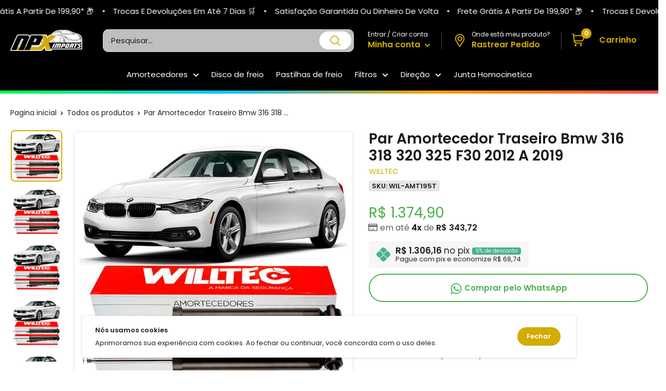

--- FILE ---
content_type: application/javascript
request_url: https://live-mt-server.wati.io/104976/api/v1/shopify/whatsappChatScript?shopifyDomain=npximports.myshopify.com&shop=npximports.myshopify.com
body_size: 634
content:
var wati_chatscript_url = 'https://wati-integration-prod-service.clare.ai/v2/watiWidget.js'; 
var wati_script = document.createElement('script'); wati_script.type = 'text/javascript'; wati_script.async = true; wati_script.src = wati_chatscript_url; 
var wati_optionStr = `{"enabled":true,"chatButtonSetting":{"backgroundColor":"#4dc247","ctaText":"Alguma dúvida?","ctaIconWATI":false,"borderRadius":"25","marginLeft":"0","marginBottom":"20","marginRight":"20","position":"right"},"brandSetting":{"brandName":"NPX Imports","brandSubTitle":"Tire suas dúvidas!","brandImg":"npximports.myshopify.com.png?74311","brandImgData":null,"welcomeText":"Olá! Como posso ajudar?\\n","backgroundColor":"#4dc247","ctaText":"Enviar","borderRadius":"25","autoShow":false,"phoneNumber":"+5511979713745","messageText":"Olá! Eu tenho uma dúvida sobre o produto deste link: \\n\\n__page_link__","altText":null}}`;
var wati_options = JSON.parse(wati_optionStr);
wati_script.onload = function () { CreateWhatsappChatWidget(wati_options); }; 
var wati_script_tag = document.getElementsByTagName('script')[0]; wati_script_tag.parentNode.insertBefore(wati_script, wati_script_tag); var popup_script_url = 'https://wati-integration-prod-service.clare.ai/v2/popupWidget.js'; 
var wati_popup_script = document.createElement('script'); wati_popup_script.type = 'text/javascript'; wati_popup_script.async = true; wati_popup_script.src = popup_script_url; 
var wati_popup_script_tag = document.getElementsByTagName('script')[0]; wati_popup_script_tag.parentNode.insertBefore(wati_popup_script, wati_popup_script_tag); 

--- FILE ---
content_type: text/javascript; charset=utf-8
request_url: https://npximports.com.br/products/1855313424.js
body_size: 434
content:
{"id":6802583683159,"title":"Par Amortecedor Traseiro Bmw 316 318 320 325 F30 2012 A 2019","handle":"1855313424","description":"\u003cdiv style=\"white-space: pre-wrap;\"\u003eAplicação:\n- BMW 316i 2012 2013 2014 2015 2016 2017 2018 2019\n- BMW 318i 2012 2013 2014 2015 2016 2017 2018 2019\n- BMW 320i 2012 2013 2014 2015 2016 2017 2018 2019\n- BMW 323i 2012 2013 2014 2015 2016 2017 2018 2019\n- BMW 325i 2012 2013 2014 2015 2016 2017 2018 2019\n- BMW 328i 2012 2013 2014 2015 2016 2017 2018 2019\n______________________________________________________________\nValor referente ao par, não vendemos um só.\n______________________________________________________________\nConversões:\n- AMT195T\n- 315872\n- 33526791568\n- 33526791569\n- 33526868652\n- 33526850915\n- 33526857226\n- 33526868658\n- 33526870454\n- 33526871928\n- 33526874369\n- 33526874389\n- 33526885877\n______________________________________________________________\nObservações:\n- Antes de efetuar a compra tire todas suas dúvidas no campo perguntas.\n- Para pecas mecânicas técnicas confirme a aplicação com seu mecânico.\n- Não use endereços de caixa postal, transportadoras não chegam.\n- Mantenha seus dados e endereços atualizados no site.\n- Se o produto não for entregue, será devolvido o pagamento.\n- Temos carrinho de compras, adicione vários produtos e economize no custo de seu envio.\n- Todos os nossos produtos são novos com garantia e com nota fiscal.\n- Para devolução de produtos, somente com embalagem original e Nota Fiscal\n- Imagens meramente ilustrativas\n- Imagem de uso exclusivo a NPX Imports Distribuidora de Auto Peças Eireli\n______________________________________________________________\nHorários de atendimento:\n- Temos Equipe de Atendimento e Suporte Técnico Especializado a disposição.\n- Atendimento de Seg. a Sex. das 8:00 as 18:00 Horas e aos Sábados das 8:00 as 12:00 Horas.\n______________________________________________________________\nNPX IMPORTS A sua auto pecas online!\u003c\/div\u003e","published_at":"2022-10-01T16:19:51-03:00","created_at":"2022-08-31T16:03:05-03:00","vendor":"Willtec","type":"New","tags":["Amortecedores","Willtec"],"price":137490,"price_min":137490,"price_max":137490,"available":true,"price_varies":false,"compare_at_price":null,"compare_at_price_min":0,"compare_at_price_max":0,"compare_at_price_varies":false,"variants":[{"id":39944128725079,"title":"Default Title","option1":"Default Title","option2":null,"option3":null,"sku":"WIL-AMT195T","requires_shipping":true,"taxable":true,"featured_image":null,"available":true,"name":"Par Amortecedor Traseiro Bmw 316 318 320 325 F30 2012 A 2019","public_title":null,"options":["Default Title"],"price":137490,"weight":0,"compare_at_price":null,"inventory_management":"shopify","barcode":null,"requires_selling_plan":false,"selling_plan_allocations":[]}],"images":["\/\/cdn.shopify.com\/s\/files\/1\/0564\/7276\/4503\/files\/par-amortecedor-traseiro-bmw-316-318-320-325-f30-2012-a-2019-npx-imports-1.jpg?v=1693006353","\/\/cdn.shopify.com\/s\/files\/1\/0564\/7276\/4503\/files\/par-amortecedor-traseiro-bmw-316-318-320-325-f30-2012-a-2019-npx-imports-2.jpg?v=1693006355","\/\/cdn.shopify.com\/s\/files\/1\/0564\/7276\/4503\/files\/par-amortecedor-traseiro-bmw-316-318-320-325-f30-2012-a-2019-npx-imports-3.jpg?v=1693006357","\/\/cdn.shopify.com\/s\/files\/1\/0564\/7276\/4503\/files\/par-amortecedor-traseiro-bmw-316-318-320-325-f30-2012-a-2019-npx-imports-4.jpg?v=1693006359","\/\/cdn.shopify.com\/s\/files\/1\/0564\/7276\/4503\/files\/par-amortecedor-traseiro-bmw-316-318-320-325-f30-2012-a-2019-npx-imports-5.jpg?v=1693006360","\/\/cdn.shopify.com\/s\/files\/1\/0564\/7276\/4503\/files\/par-amortecedor-traseiro-bmw-316-318-320-325-f30-2012-a-2019-npx-imports-6.jpg?v=1693006362"],"featured_image":"\/\/cdn.shopify.com\/s\/files\/1\/0564\/7276\/4503\/files\/par-amortecedor-traseiro-bmw-316-318-320-325-f30-2012-a-2019-npx-imports-1.jpg?v=1693006353","options":[{"name":"Title","position":1,"values":["Default Title"]}],"url":"\/products\/1855313424","media":[{"alt":"Par Amortecedor Traseiro Bmw 316 318 320 325 F30 2012 A 2019 - NPX Imports","id":22882155757655,"position":1,"preview_image":{"aspect_ratio":1.0,"height":800,"width":800,"src":"https:\/\/cdn.shopify.com\/s\/files\/1\/0564\/7276\/4503\/files\/par-amortecedor-traseiro-bmw-316-318-320-325-f30-2012-a-2019-npx-imports-1.jpg?v=1693006353"},"aspect_ratio":1.0,"height":800,"media_type":"image","src":"https:\/\/cdn.shopify.com\/s\/files\/1\/0564\/7276\/4503\/files\/par-amortecedor-traseiro-bmw-316-318-320-325-f30-2012-a-2019-npx-imports-1.jpg?v=1693006353","width":800},{"alt":"Par Amortecedor Traseiro Bmw 316 318 320 325 F30 2012 A 2019 - NPX Imports","id":22882156150871,"position":2,"preview_image":{"aspect_ratio":1.0,"height":800,"width":800,"src":"https:\/\/cdn.shopify.com\/s\/files\/1\/0564\/7276\/4503\/files\/par-amortecedor-traseiro-bmw-316-318-320-325-f30-2012-a-2019-npx-imports-2.jpg?v=1693006355"},"aspect_ratio":1.0,"height":800,"media_type":"image","src":"https:\/\/cdn.shopify.com\/s\/files\/1\/0564\/7276\/4503\/files\/par-amortecedor-traseiro-bmw-316-318-320-325-f30-2012-a-2019-npx-imports-2.jpg?v=1693006355","width":800},{"alt":"Par Amortecedor Traseiro Bmw 316 318 320 325 F30 2012 A 2019 - NPX Imports","id":22882156314711,"position":3,"preview_image":{"aspect_ratio":1.0,"height":800,"width":800,"src":"https:\/\/cdn.shopify.com\/s\/files\/1\/0564\/7276\/4503\/files\/par-amortecedor-traseiro-bmw-316-318-320-325-f30-2012-a-2019-npx-imports-3.jpg?v=1693006357"},"aspect_ratio":1.0,"height":800,"media_type":"image","src":"https:\/\/cdn.shopify.com\/s\/files\/1\/0564\/7276\/4503\/files\/par-amortecedor-traseiro-bmw-316-318-320-325-f30-2012-a-2019-npx-imports-3.jpg?v=1693006357","width":800},{"alt":"Par Amortecedor Traseiro Bmw 316 318 320 325 F30 2012 A 2019 - NPX Imports","id":22882156511319,"position":4,"preview_image":{"aspect_ratio":1.0,"height":800,"width":800,"src":"https:\/\/cdn.shopify.com\/s\/files\/1\/0564\/7276\/4503\/files\/par-amortecedor-traseiro-bmw-316-318-320-325-f30-2012-a-2019-npx-imports-4.jpg?v=1693006359"},"aspect_ratio":1.0,"height":800,"media_type":"image","src":"https:\/\/cdn.shopify.com\/s\/files\/1\/0564\/7276\/4503\/files\/par-amortecedor-traseiro-bmw-316-318-320-325-f30-2012-a-2019-npx-imports-4.jpg?v=1693006359","width":800},{"alt":"Par Amortecedor Traseiro Bmw 316 318 320 325 F30 2012 A 2019 - NPX Imports","id":22882156773463,"position":5,"preview_image":{"aspect_ratio":1.0,"height":800,"width":800,"src":"https:\/\/cdn.shopify.com\/s\/files\/1\/0564\/7276\/4503\/files\/par-amortecedor-traseiro-bmw-316-318-320-325-f30-2012-a-2019-npx-imports-5.jpg?v=1693006360"},"aspect_ratio":1.0,"height":800,"media_type":"image","src":"https:\/\/cdn.shopify.com\/s\/files\/1\/0564\/7276\/4503\/files\/par-amortecedor-traseiro-bmw-316-318-320-325-f30-2012-a-2019-npx-imports-5.jpg?v=1693006360","width":800},{"alt":"Par Amortecedor Traseiro Bmw 316 318 320 325 F30 2012 A 2019 - NPX Imports","id":22882156970071,"position":6,"preview_image":{"aspect_ratio":1.0,"height":800,"width":800,"src":"https:\/\/cdn.shopify.com\/s\/files\/1\/0564\/7276\/4503\/files\/par-amortecedor-traseiro-bmw-316-318-320-325-f30-2012-a-2019-npx-imports-6.jpg?v=1693006362"},"aspect_ratio":1.0,"height":800,"media_type":"image","src":"https:\/\/cdn.shopify.com\/s\/files\/1\/0564\/7276\/4503\/files\/par-amortecedor-traseiro-bmw-316-318-320-325-f30-2012-a-2019-npx-imports-6.jpg?v=1693006362","width":800}],"requires_selling_plan":false,"selling_plan_groups":[]}

--- FILE ---
content_type: text/javascript; charset=utf-8
request_url: https://npximports.com.br/products/1855313424.js
body_size: 573
content:
{"id":6802583683159,"title":"Par Amortecedor Traseiro Bmw 316 318 320 325 F30 2012 A 2019","handle":"1855313424","description":"\u003cdiv style=\"white-space: pre-wrap;\"\u003eAplicação:\n- BMW 316i 2012 2013 2014 2015 2016 2017 2018 2019\n- BMW 318i 2012 2013 2014 2015 2016 2017 2018 2019\n- BMW 320i 2012 2013 2014 2015 2016 2017 2018 2019\n- BMW 323i 2012 2013 2014 2015 2016 2017 2018 2019\n- BMW 325i 2012 2013 2014 2015 2016 2017 2018 2019\n- BMW 328i 2012 2013 2014 2015 2016 2017 2018 2019\n______________________________________________________________\nValor referente ao par, não vendemos um só.\n______________________________________________________________\nConversões:\n- AMT195T\n- 315872\n- 33526791568\n- 33526791569\n- 33526868652\n- 33526850915\n- 33526857226\n- 33526868658\n- 33526870454\n- 33526871928\n- 33526874369\n- 33526874389\n- 33526885877\n______________________________________________________________\nObservações:\n- Antes de efetuar a compra tire todas suas dúvidas no campo perguntas.\n- Para pecas mecânicas técnicas confirme a aplicação com seu mecânico.\n- Não use endereços de caixa postal, transportadoras não chegam.\n- Mantenha seus dados e endereços atualizados no site.\n- Se o produto não for entregue, será devolvido o pagamento.\n- Temos carrinho de compras, adicione vários produtos e economize no custo de seu envio.\n- Todos os nossos produtos são novos com garantia e com nota fiscal.\n- Para devolução de produtos, somente com embalagem original e Nota Fiscal\n- Imagens meramente ilustrativas\n- Imagem de uso exclusivo a NPX Imports Distribuidora de Auto Peças Eireli\n______________________________________________________________\nHorários de atendimento:\n- Temos Equipe de Atendimento e Suporte Técnico Especializado a disposição.\n- Atendimento de Seg. a Sex. das 8:00 as 18:00 Horas e aos Sábados das 8:00 as 12:00 Horas.\n______________________________________________________________\nNPX IMPORTS A sua auto pecas online!\u003c\/div\u003e","published_at":"2022-10-01T16:19:51-03:00","created_at":"2022-08-31T16:03:05-03:00","vendor":"Willtec","type":"New","tags":["Amortecedores","Willtec"],"price":137490,"price_min":137490,"price_max":137490,"available":true,"price_varies":false,"compare_at_price":null,"compare_at_price_min":0,"compare_at_price_max":0,"compare_at_price_varies":false,"variants":[{"id":39944128725079,"title":"Default Title","option1":"Default Title","option2":null,"option3":null,"sku":"WIL-AMT195T","requires_shipping":true,"taxable":true,"featured_image":null,"available":true,"name":"Par Amortecedor Traseiro Bmw 316 318 320 325 F30 2012 A 2019","public_title":null,"options":["Default Title"],"price":137490,"weight":0,"compare_at_price":null,"inventory_management":"shopify","barcode":null,"requires_selling_plan":false,"selling_plan_allocations":[]}],"images":["\/\/cdn.shopify.com\/s\/files\/1\/0564\/7276\/4503\/files\/par-amortecedor-traseiro-bmw-316-318-320-325-f30-2012-a-2019-npx-imports-1.jpg?v=1693006353","\/\/cdn.shopify.com\/s\/files\/1\/0564\/7276\/4503\/files\/par-amortecedor-traseiro-bmw-316-318-320-325-f30-2012-a-2019-npx-imports-2.jpg?v=1693006355","\/\/cdn.shopify.com\/s\/files\/1\/0564\/7276\/4503\/files\/par-amortecedor-traseiro-bmw-316-318-320-325-f30-2012-a-2019-npx-imports-3.jpg?v=1693006357","\/\/cdn.shopify.com\/s\/files\/1\/0564\/7276\/4503\/files\/par-amortecedor-traseiro-bmw-316-318-320-325-f30-2012-a-2019-npx-imports-4.jpg?v=1693006359","\/\/cdn.shopify.com\/s\/files\/1\/0564\/7276\/4503\/files\/par-amortecedor-traseiro-bmw-316-318-320-325-f30-2012-a-2019-npx-imports-5.jpg?v=1693006360","\/\/cdn.shopify.com\/s\/files\/1\/0564\/7276\/4503\/files\/par-amortecedor-traseiro-bmw-316-318-320-325-f30-2012-a-2019-npx-imports-6.jpg?v=1693006362"],"featured_image":"\/\/cdn.shopify.com\/s\/files\/1\/0564\/7276\/4503\/files\/par-amortecedor-traseiro-bmw-316-318-320-325-f30-2012-a-2019-npx-imports-1.jpg?v=1693006353","options":[{"name":"Title","position":1,"values":["Default Title"]}],"url":"\/products\/1855313424","media":[{"alt":"Par Amortecedor Traseiro Bmw 316 318 320 325 F30 2012 A 2019 - NPX Imports","id":22882155757655,"position":1,"preview_image":{"aspect_ratio":1.0,"height":800,"width":800,"src":"https:\/\/cdn.shopify.com\/s\/files\/1\/0564\/7276\/4503\/files\/par-amortecedor-traseiro-bmw-316-318-320-325-f30-2012-a-2019-npx-imports-1.jpg?v=1693006353"},"aspect_ratio":1.0,"height":800,"media_type":"image","src":"https:\/\/cdn.shopify.com\/s\/files\/1\/0564\/7276\/4503\/files\/par-amortecedor-traseiro-bmw-316-318-320-325-f30-2012-a-2019-npx-imports-1.jpg?v=1693006353","width":800},{"alt":"Par Amortecedor Traseiro Bmw 316 318 320 325 F30 2012 A 2019 - NPX Imports","id":22882156150871,"position":2,"preview_image":{"aspect_ratio":1.0,"height":800,"width":800,"src":"https:\/\/cdn.shopify.com\/s\/files\/1\/0564\/7276\/4503\/files\/par-amortecedor-traseiro-bmw-316-318-320-325-f30-2012-a-2019-npx-imports-2.jpg?v=1693006355"},"aspect_ratio":1.0,"height":800,"media_type":"image","src":"https:\/\/cdn.shopify.com\/s\/files\/1\/0564\/7276\/4503\/files\/par-amortecedor-traseiro-bmw-316-318-320-325-f30-2012-a-2019-npx-imports-2.jpg?v=1693006355","width":800},{"alt":"Par Amortecedor Traseiro Bmw 316 318 320 325 F30 2012 A 2019 - NPX Imports","id":22882156314711,"position":3,"preview_image":{"aspect_ratio":1.0,"height":800,"width":800,"src":"https:\/\/cdn.shopify.com\/s\/files\/1\/0564\/7276\/4503\/files\/par-amortecedor-traseiro-bmw-316-318-320-325-f30-2012-a-2019-npx-imports-3.jpg?v=1693006357"},"aspect_ratio":1.0,"height":800,"media_type":"image","src":"https:\/\/cdn.shopify.com\/s\/files\/1\/0564\/7276\/4503\/files\/par-amortecedor-traseiro-bmw-316-318-320-325-f30-2012-a-2019-npx-imports-3.jpg?v=1693006357","width":800},{"alt":"Par Amortecedor Traseiro Bmw 316 318 320 325 F30 2012 A 2019 - NPX Imports","id":22882156511319,"position":4,"preview_image":{"aspect_ratio":1.0,"height":800,"width":800,"src":"https:\/\/cdn.shopify.com\/s\/files\/1\/0564\/7276\/4503\/files\/par-amortecedor-traseiro-bmw-316-318-320-325-f30-2012-a-2019-npx-imports-4.jpg?v=1693006359"},"aspect_ratio":1.0,"height":800,"media_type":"image","src":"https:\/\/cdn.shopify.com\/s\/files\/1\/0564\/7276\/4503\/files\/par-amortecedor-traseiro-bmw-316-318-320-325-f30-2012-a-2019-npx-imports-4.jpg?v=1693006359","width":800},{"alt":"Par Amortecedor Traseiro Bmw 316 318 320 325 F30 2012 A 2019 - NPX Imports","id":22882156773463,"position":5,"preview_image":{"aspect_ratio":1.0,"height":800,"width":800,"src":"https:\/\/cdn.shopify.com\/s\/files\/1\/0564\/7276\/4503\/files\/par-amortecedor-traseiro-bmw-316-318-320-325-f30-2012-a-2019-npx-imports-5.jpg?v=1693006360"},"aspect_ratio":1.0,"height":800,"media_type":"image","src":"https:\/\/cdn.shopify.com\/s\/files\/1\/0564\/7276\/4503\/files\/par-amortecedor-traseiro-bmw-316-318-320-325-f30-2012-a-2019-npx-imports-5.jpg?v=1693006360","width":800},{"alt":"Par Amortecedor Traseiro Bmw 316 318 320 325 F30 2012 A 2019 - NPX Imports","id":22882156970071,"position":6,"preview_image":{"aspect_ratio":1.0,"height":800,"width":800,"src":"https:\/\/cdn.shopify.com\/s\/files\/1\/0564\/7276\/4503\/files\/par-amortecedor-traseiro-bmw-316-318-320-325-f30-2012-a-2019-npx-imports-6.jpg?v=1693006362"},"aspect_ratio":1.0,"height":800,"media_type":"image","src":"https:\/\/cdn.shopify.com\/s\/files\/1\/0564\/7276\/4503\/files\/par-amortecedor-traseiro-bmw-316-318-320-325-f30-2012-a-2019-npx-imports-6.jpg?v=1693006362","width":800}],"requires_selling_plan":false,"selling_plan_groups":[]}

--- FILE ---
content_type: image/svg+xml
request_url: https://npximports.com.br/cdn/shop/t/29/assets/logo-cartao-hipercard.svg?v=147821841091970759161730481650
body_size: 3236
content:
��< ? x m l   v e r s i o n = " 1 . 0 "   e n c o d i n g = " U T F - 1 6 " ? >  
 < ! D O C T Y P E   s v g   P U B L I C   " - / / W 3 C / / D T D   S V G   1 . 1 / / E N "   " h t t p : / / w w w . w 3 . o r g / G r a p h i c s / S V G / 1 . 1 / D T D / s v g 1 1 . d t d " >  
 < ! - -   C r e a t o r :   C o r e l D R A W   2 0 2 1   ( 6 4   B i t )   - - >  
 < s v g   x m l n s = " h t t p : / / w w w . w 3 . o r g / 2 0 0 0 / s v g "   x m l : s p a c e = " p r e s e r v e "   w i d t h = " 1 1 9 p x "   h e i g h t = " 7 5 p x "   v e r s i o n = " 1 . 1 "   s t y l e = " s h a p e - r e n d e r i n g : g e o m e t r i c P r e c i s i o n ;   t e x t - r e n d e r i n g : g e o m e t r i c P r e c i s i o n ;   i m a g e - r e n d e r i n g : o p t i m i z e Q u a l i t y ;   f i l l - r u l e : e v e n o d d ;   c l i p - r u l e : e v e n o d d "  
 v i e w B o x = " 0   0   2 1 . 7 6   1 3 . 7 5 "  
   x m l n s : x l i n k = " h t t p : / / w w w . w 3 . o r g / 1 9 9 9 / x l i n k "  
   x m l n s : x o d m = " h t t p : / / w w w . c o r e l . c o m / c o r e l d r a w / o d m / 2 0 0 3 " >  
   < d e f s >  
     < s t y l e   t y p e = " t e x t / c s s " >  
       < ! [ C D A T A [  
         . f i l 2   { f i l l : # B 3 1 3 1 B }  
         . f i l 3   { f i l l : w h i t e }  
         . f i l 1   { f i l l : w h i t e ; f i l l - r u l e : n o n z e r o }  
         . f i l 0   { f i l l : # B 3 B 3 B 3 ; f i l l - r u l e : n o n z e r o ; f i l l - o p a c i t y : 0 . 4 0 0 0 0 0 }  
       ] ] >  
     < / s t y l e >  
   < / d e f s >  
   < g   i d = " C a m a d a _ x 0 0 2 0 _ 1 " >  
     < m e t a d a t a   i d = " C o r e l C o r p I D _ 0 C o r e l - L a y e r " / >  
     < g   i d = " _ 1 8 9 5 1 8 9 5 4 2 1 6 0 " >  
       < p a t h   c l a s s = " f i l 0 "   d = " M 2 0 . 0 4   0 l - 1 8 . 3 2   0 c - 0 . 9 8 , 0   - 1 . 7 2 , 0 . 7 4   - 1 . 7 2 , 1 . 7 2 l 0   1 0 . 3 1 c 0 , 0 . 9 7   0 . 8 , 1 . 7 2   1 . 7 2 , 1 . 7 2 l 1 8 . 3 2   0 c 0 . 9 8 , 0   1 . 7 2 , - 0 . 7 5   1 . 7 2 , - 1 . 7 2 l 0   - 1 0 . 3 1 c 0 , - 0 . 9 8   - 0 . 8 , - 1 . 7 2   - 1 . 7 2 , - 1 . 7 2 z " / >  
       < p a t h   c l a s s = " f i l 1 "   d = " M 2 0 . 0 4   0 . 5 7 c 0 . 6 4 , 0   1 . 1 5 , 0 . 5 2   1 . 1 5 , 1 . 1 5 l 0   1 0 . 3 1 c 0 , 0 . 6 3   - 0 . 5 1 , 1 . 1 4   - 1 . 1 5 , 1 . 1 4 l - 1 8 . 3 2   0 c - 0 . 6 3 , 0   - 1 . 1 5 , - 0 . 5 1   - 1 . 1 5 , - 1 . 1 4 l 0   - 1 0 . 3 1 c 0 , - 0 . 6 3   0 . 5 2 , - 1 . 1 5   1 . 1 5 , - 1 . 1 5 l 1 8 . 3 2   0 z " / >  
     < / g >  
     < g   i d = " _ 1 8 9 5 1 8 9 5 4 3 1 2 0 " >  
       < p a t h   c l a s s = " f i l 2 "   d = " M 1 0 . 2 2   7 . 7 c - 0 . 0 8 , 0 . 0 3   - 0 . 2 2 , 0 . 0 5   - 0 . 3 1 , 0 . 0 7   - 0 . 1 1 , 0 . 0 1   - 0 . 2 3 , 0 . 0 2   - 0 . 3 4 , 0 . 0 2   - 0 . 2 3 , 0   - 0 . 4 7 , - 0 . 0 3   - 0 . 6 2 , - 0 . 2 1   - 0 . 2 4 , - 0 . 3   - 0 . 0 8 , - 0 . 9 6   0 . 0 9 , - 1 . 2 4   0 . 0 1 , - 0 . 0 2   0 . 0 2 , - 0 . 0 3   0 . 0 4 , - 0 . 0 5   0 . 0 2 , - 0 . 0 3   0 . 0 6 , - 0 . 0 8   0 . 0 8 , - 0 . 1   0 . 0 2 , - 0 . 0 2   0 . 0 3 , - 0 . 0 3   0 . 0 5 , - 0 . 0 5   0 . 2 , - 0 . 1 6   0 . 4 3 , - 0 . 2 1   0 . 7 2 , - 0 . 2   0 . 3 5 , 0 . 0 1   0 . 5 9 , 0 . 1 5   0 . 5 6 , 0 . 5 4   - 0 . 0 2 , 0 . 1 4   - 0 . 0 4 , 0 . 2   - 0 . 0 6 , 0 . 3 1   - 0 . 0 4 , 0   - 0 . 1 , 0   - 0 . 1 4 , 0   - 0 . 0 5 , 0   - 0 . 1 , 0   - 0 . 1 6 , 0   - 0 . 1 , 0   - 0 . 2 , 0   - 0 . 3 , 0   - 0 . 1 5 , 0   - 0 . 4 7 , - 0 . 0 1   - 0 . 6 , 0   - 0 . 0 5 , 0 . 2 6   - 0 . 0 9 , 0 . 6 1   0 . 2 1 , 0 . 7 2   0 . 1 8 , 0 . 0 7   0 . 4 6 , 0 . 0 4   0 . 6 5 , - 0 . 0 2   0 . 0 6 , - 0 . 0 2   0 . 1 5 , - 0 . 0 6   0 . 1 8 , - 0 . 0 7 l - 0 . 0 5   0 . 2 8 z m 3 . 3 1   - 1 . 7 3 c 0 . 1 1 , 0 . 0 1   0 . 2 7 , - 0 . 0 1   0 . 3 8 , - 0 . 0 2   0 . 1 3 , - 0 . 0 1   0 . 2 6 , - 0 . 0 2   0 . 3 9 , - 0 . 0 1   0 . 5 8 , 0 . 0 5   0 . 4 7 , 0 . 3 7   0 . 4 1 , 0 . 7 3   - 0 . 0 2 , 0 . 1 1   - 0 . 0 4 , 0 . 2 3   - 0 . 0 6 , 0 . 3 5   - 0 . 0 4 , 0 . 1 9   - 0 . 1 , 0 . 5 4   - 0 . 0 8 , 0 . 7 3 l - 0 . 3 2   0 c 0 , - 0 . 1   0 . 0 1 , - 0 . 1 9   0 . 0 2 , - 0 . 2 9 l - 0 . 0 5   0 . 0 8 c - 0 . 0 2 , 0 . 0 2   - 0 . 0 4 , 0 . 0 4   - 0 . 0 6 , 0 . 0 6   - 0 . 0 5 , 0 . 0 4   - 0 . 0 9 , 0 . 0 8   - 0 . 1 5 , 0 . 1 1   - 0 . 1 2 , 0 . 0 6   - 0 . 2 5 , 0 . 0 9   - 0 . 4 1 , 0 . 0 8   - 0 . 3 3 , - 0 . 0 1   - 0 . 5 1 , - 0 . 1 5   - 0 . 5 , - 0 . 4 9   0 . 0 1 , - 0 . 3 2   0 . 1 8 , - 0 . 5 1   0 . 3 9 , - 0 . 6 1   0 . 2 8 , - 0 . 1 3   0 . 5 7 , - 0 . 1   0 . 8 9 , - 0 . 0 8   0 . 0 2 , - 0 . 1   0 . 0 6 , - 0 . 2 3   0 . 0 1 , - 0 . 3 2   - 0 . 1 1 , - 0 . 1 9   - 0 . 6 , - 0 . 1 1   - 0 . 7 8 , - 0 . 0 6   - 0 . 0 5 , 0 . 0 1   - 0 . 1 1 , 0 . 0 3   - 0 . 1 5 , 0 . 0 3 l 0 . 0 7   - 0 . 2 9 z m 1 . 9 1   0 . 3 1 c 0 . 0 3 , - 0 . 0 3   0 . 0 6 , - 0 . 0 9   0 . 1 2 , - 0 . 1 6   0 . 0 9 , - 0 . 1   0 . 2 1 , - 0 . 1 8   0 . 3 6 , - 0 . 1 8   0 . 0 6 , - 0 . 0 1   0 . 1 8 , 0 . 0 1   0 . 2 2 , 0 . 0 4 l - 0 . 0 4   0 . 2 6 c - 0 . 0 9 , - 0 . 0 2   - 0 . 1 7 , - 0 . 0 5   - 0 . 2 7 , - 0 . 0 3   - 0 . 1 2 , 0 . 0 2   - 0 . 2 1 , 0 . 0 9   - 0 . 2 8 , 0 . 1 8   - 0 . 0 7 , 0 . 0 9   - 0 . 1 2 , 0 . 1 9   - 0 . 1 5 , 0 . 3 1   - 0 . 0 5 , 0 . 2 1   - 0 . 1 5 , 0 . 8 4   - 0 . 1 7 , 1 . 0 5 l - 0 . 3 6   0 c 0 . 0 1 , - 0 . 0 7   0 . 0 3 , - 0 . 1 5   0 . 0 4 , - 0 . 2 2 l 0 . 1 3   - 0 . 6 6 c 0 . 0 4 , - 0 . 2   0 . 0 7 , - 0 . 4 5   0 . 1 1 , - 0 . 6 7   0 , - 0 . 0 3   0 . 0 3 , - 0 . 2 1   0 . 0 3 , - 0 . 2 2 l 0 . 3 2   0   - 0 . 0 6   0 . 3 z m - 9 . 2   1 . 4 7 c 0 , - 0 . 0 2   0 . 0 1 , - 0 . 0 3   0 . 0 1 , - 0 . 0 5 l 0 . 1 6   - 0 . 8 2 c 0 . 0 3 , - 0 . 1 5   0 . 0 5 , - 0 . 3   0 . 0 7 , - 0 . 4 5   0 . 0 3 , - 0 . 1 5   0 . 0 5 , - 0 . 3   0 . 0 7 , - 0 . 4 5 l 0 . 3 7   0 c 0 , 0 . 0 3   - 0 . 0 2 , 0 . 0 7   - 0 . 0 3 , 0 . 1   - 0 . 0 5 , 0 . 2 6   - 0 . 0 9 , 0 . 5 2   - 0 . 1 4 , 0 . 7 7   - 0 . 0 3 , 0 . 1 5   - 0 . 0 5 , 0 . 3   - 0 . 0 8 , 0 . 4 5   - 0 . 0 2 , 0 . 1 5   - 0 . 0 5 , 0 . 3   - 0 . 0 6 , 0 . 4 5 l - 0 . 3 7   0 z m 4 . 8 7   - 1 . 4 7 c 0 . 0 2 , - 0 . 0 2   0 . 0 4 , - 0 . 0 6   0 . 0 6 , - 0 . 0 8   0 . 0 2 , - 0 . 0 3   0 . 0 7 , - 0 . 0 9   0 . 0 9 , - 0 . 1 1   0 . 0 8 , - 0 . 0 9   0 . 2 , - 0 . 1 5   0 . 3 3 , - 0 . 1 5   0 . 0 6 , - 0 . 0 1   0 . 1 7 , 0 . 0 1   0 . 2 2 , 0 . 0 4 l - 0 . 0 5   0 . 2 6 c - 0 . 0 1 , 0   - 0 . 0 4 , - 0 . 0 1   - 0 . 0 6 , - 0 . 0 2   - 0 . 0 6 , - 0 . 0 1   - 0 . 1 4 , - 0 . 0 2   - 0 . 2 , - 0 . 0 1   - 0 . 1 2 , 0 . 0 2   - 0 . 2 2 , 0 . 0 9   - 0 . 2 8 , 0 . 1 8   - 0 . 0 7 , 0 . 0 9   - 0 . 1 2 , 0 . 2   - 0 . 1 5 , 0 . 3 1   - 0 . 0 5 , 0 . 2 2   - 0 . 1 6 , 0 . 8 3   - 0 . 1 7 , 1 . 0 5 l - 0 . 3 6   0 c 0 . 0 1 , - 0 . 0 7   0 . 0 3 , - 0 . 1 5   0 . 0 4 , - 0 . 2 2 l 0 . 1 3   - 0 . 6 6 c 0 . 0 3 , - 0 . 1 4   0 . 0 5 , - 0 . 3   0 . 0 7 , - 0 . 4 4   0 . 0 1 , - 0 . 0 8   0 . 0 3 , - 0 . 1 5   0 . 0 4 , - 0 . 2 3   0 , - 0 . 0 4   0 . 0 1 , - 0 . 0 8   0 . 0 1 , - 0 . 1 2   0 . 0 1 , - 0 . 0 1   0 . 0 1 , - 0 . 0 3   0 . 0 1 , - 0 . 0 5   0 , - 0 . 0 2   0 . 0 1 , - 0 . 0 5   0 . 0 1 , - 0 . 0 5 l 0 . 3 2   0   - 0 . 0 6   0 . 3 z m - 3 . 5 8   - 0 . 1 3 c 0 . 1 , - 0 . 0 9   0 . 2 4 , - 0 . 1 7   0 . 4 2 , - 0 . 2   0 . 1 8 , - 0 . 0 3   0 . 3 8 , - 0 . 0 1   0 . 5 2 , 0 . 0 7   0 . 2 8 , 0 . 1 5   0 . 3 1 , 0 . 5 5   0 . 2 1 , 0 . 9 2   - 0 . 1 4 , 0 . 5 5   - 0 . 4 5 , 0 . 8 9   - 0 . 9 9 , 0 . 8 6   - 0 . 1 , - 0 . 0 1   - 0 . 1 7 , - 0 . 0 2   - 0 . 2 4 , - 0 . 0 7   - 0 . 0 5 , - 0 . 0 4   - 0 . 0 9 , - 0 . 0 9   - 0 . 1 2 , - 0 . 1 5   0 , 0   0 , - 0 . 0 1   - 0 . 0 1 , - 0 . 0 1   0 , - 0 . 0 1   0 , - 0 . 0 1   0 , - 0 . 0 1   0 , 0   0 , 0   - 0 . 0 1 , 0   - 0 . 0 2 , 0 . 1 6   - 0 . 0 5 , 0 . 3 2   - 0 . 0 7 , 0 . 4 9   - 0 . 0 3 , 0 . 1 6   - 0 . 0 6 , 0 . 3 3   - 0 . 0 8 , 0 . 5 l - 0 . 3 7   0   0 . 0 4   - 0 . 1 6 c 0 . 0 7 , - 0 . 3 6   0 . 1 3 , - 0 . 7 5   0 . 2 , - 1 . 1 1   0 . 0 5 , - 0 . 2 2   0 . 0 8 , - 0 . 4 4   0 . 1 1 , - 0 . 6 5 l 0 . 1 1   - 0 . 6 5   0 . 3 1   0   - 0 . 0 3   0 . 1 7 z m 5 . 3 2   1 . 5 5 c - 0 . 0 8 , 0 . 0 2   - 0 . 1 5 , 0 . 0 4   - 0 . 2 4 , 0 . 0 6   - 0 . 0 9 , 0 . 0 2   - 0 . 1 8 , 0 . 0 3   - 0 . 2 7 , 0 . 0 3   - 0 . 1 8 , 0 . 0 1   - 0 . 3 6 , - 0 . 0 1   - 0 . 4 9 , - 0 . 1   - 0 . 1 , - 0 . 0 7   - 0 . 2 , - 0 . 1 9   - 0 . 2 2 , - 0 . 3 6   - 0 . 0 3 , - 0 . 1 7   - 0 . 0 1 , - 0 . 3 8   0 . 0 2 , - 0 . 5 4   0 . 0 6 , - 0 . 2 3   0 . 1 5 , - 0 . 4 4   0 . 3 , - 0 . 6   0 . 2 4 , - 0 . 2 6   0 . 5 7 , - 0 . 2 7   0 . 9 3 , - 0 . 2 5   0 . 0 5 , 0 . 0 1   0 . 2 3 , 0 . 0 2   0 . 2 7 , 0 . 0 2 l - 0 . 0 5   0 . 2 9 c - 0 . 0 2 , 0   - 0 . 0 7 , - 0 . 0 2   - 0 . 0 9 , - 0 . 0 2   - 0 . 2 1 , - 0 . 0 6   - 0 . 4 9 , - 0 . 0 9   - 0 . 6 7 , 0   - 0 . 1 , 0 . 0 6   - 0 . 1 6 , 0 . 1 3   - 0 . 2 2 , 0 . 2 4   - 0 . 1 1 , 0 . 2 3   - 0 . 2 1 , 0 . 7   - 0 . 0 7 , 0 . 9 2   0 . 0 2 , 0 . 0 5   0 . 0 6 , 0 . 0 9   0 . 1 1 , 0 . 1 1   0 . 1 8 , 0 . 0 9   0 . 4 6 , 0 . 0 4   0 . 6 6 , - 0 . 0 4   0 . 0 2 , - 0 . 0 1   0 . 0 5 , - 0 . 0 2   0 . 0 8 , - 0 . 0 3 l - 0 . 0 5   0 . 2 7 z m - 6 . 0 1   - 2 . 4 7 c 0 . 1 6 , - 0 . 0 2   0 . 2 1 , 0 . 0 7   0 . 1 9 , 0 . 2 2   - 0 . 0 5 , 0 . 2 6   - 0 . 3 1 , 0 . 2 5   - 0 . 3 8 , 0 . 1 7   - 0 . 0 5 , - 0 . 0 6   - 0 . 0 5 , - 0 . 3 7   0 . 1 9 , - 0 . 3 9 z m - 2 . 9 3   2 . 5 2 c 0 . 0 1 , - 0 . 0 7   0 . 0 5 , - 0 . 2 3   0 . 0 6 , - 0 . 3 1 l 0 . 1 8   - 0 . 9 2 c 0 . 0 2 , - 0 . 1 1   0 . 0 3 , - 0 . 2 1   0 . 0 5 , - 0 . 3 2 l 0 . 1 2   - 0 . 7 9 c 0 . 0 1 , - 0 . 0 5   0 . 0 2 , - 0 . 1 1   0 . 0 3 , - 0 . 1 5 l 0 . 4 2   0 c - 0 . 0 1 , 0 . 0 3   - 0 . 0 2 , 0 . 0 9   - 0 . 0 3 , 0 . 1 2 l - 0 . 0 7   0 . 3 8 c - 0 . 0 1 , 0 . 0 9   - 0 . 0 3 , 0 . 1 7   - 0 . 0 4 , 0 . 2 6   - 0 . 0 1 , 0 . 0 4   - 0 . 0 2 , 0 . 0 8   - 0 . 0 3 , 0 . 1 2   - 0 . 0 1 , 0 . 0 4   - 0 . 0 2 , 0 . 0 9   - 0 . 0 2 , 0 . 1 3   0 . 1 9 , 0   0 . 3 8 , 0   0 . 5 7 , 0   0 . 0 6 , 0   0 . 5 6 , 0   0 . 5 7 , 0 l 0 . 0 4   - 0 . 2 6 c 0 . 0 4 , - 0 . 2 1   0 . 0 8 , - 0 . 4 2   0 . 1 1 , - 0 . 6 3   0 . 0 1 , - 0 . 0 4   0 . 0 1 , - 0 . 0 9   0 . 0 2 , - 0 . 1 2 l 0 . 4 2   0 c 0 , 0 . 0 1   - 0 . 0 1 , 0 . 0 5   - 0 . 0 2 , 0 . 0 7   - 0 . 0 3 , 0 . 1 8   - 0 . 0 6 , 0 . 3 7   - 0 . 1 , 0 . 5 4   - 0 . 0 3 , 0 . 2 1   - 0 . 0 7 , 0 . 4 2   - 0 . 1 1 , 0 . 6 2   - 0 . 0 6 , 0 . 3 1   - 0 . 1 1 , 0 . 6 4   - 0 . 1 6 , 0 . 9 5   - 0 . 0 2 , 0 . 1   - 0 . 0 4 , 0 . 2 1   - 0 . 0 5 , 0 . 3 1 l - 0 . 4 2   0 c 0 , - 0 . 0 4   0 . 0 2 , - 0 . 1   0 . 0 3 , - 0 . 1 5   0 . 0 1 , - 0 . 0 6   0 . 0 2 , - 0 . 1 1   0 . 0 3 , - 0 . 1 6   0 . 0 3 , - 0 . 2   0 . 0 7 , - 0 . 4 1   0 . 1 1 , - 0 . 6 2   0 . 0 2 , - 0 . 0 9   0 . 0 5 , - 0 . 2 4   0 . 0 6 , - 0 . 3 1   - 0 . 3 9 , 0   - 0 . 7 5 , 0   - 1 . 1 4 , 0   - 0 . 0 1 , 0 . 0 2   - 0 . 0 1 , 0 . 0 6   - 0 . 0 2 , 0 . 0 8   0 , 0 . 0 3   0 , 0 . 0 5   - 0 . 0 1 , 0 . 0 8 l - 0 . 1 3   0 . 7 7 c - 0 . 0 2 , 0 . 1   - 0 . 0 4 , 0 . 2 1   - 0 . 0 5 , 0 . 3 1 l - 0 . 4 2   0 z m 1 3 . 4 8   - 1 . 7 5 c 0 . 0 1 , - 0 . 0 7   0 . 0 3 , - 0 . 1 3   0 . 0 4 , - 0 . 2   0 . 0 1 , - 0 . 0 6   0 . 0 2 , - 0 . 1 3   0 . 0 3 , - 0 . 1 9   0 . 0 1 , - 0 . 0 7   0 . 0 2 , - 0 . 1 3   0 . 0 3 , - 0 . 2   0 . 0 1 , - 0 . 0 6   0 . 0 2 , - 0 . 1 4   0 . 0 3 , - 0 . 2 l 0 . 3 6   0   - 0 . 0 6   0 . 3 1 c - 0 . 0 2 , 0 . 1   - 0 . 0 4 , 0 . 2   - 0 . 0 6 , 0 . 3 1   - 0 . 0 4 , 0 . 2 1   - 0 . 0 8 , 0 . 4 1   - 0 . 1 1 , 0 . 6 2   - 0 . 0 7 , 0 . 3 5   - 0 . 1 8 , 0 . 9 6   - 0 . 1 8 , 1 . 3 l - 0 . 3 3   0 c 0 , - 0 . 0 5   0 . 0 1 , - 0 . 1   0 . 0 1 , - 0 . 1 5   0 . 0 1 , - 0 . 0 4   0 . 0 2 , - 0 . 0 9   0 . 0 2 , - 0 . 1 3 l - 0 . 0 6   0 . 0 9 c - 0 . 0 6 , 0 . 0 9   - 0 . 1 5 , 0 . 1 6   - 0 . 2 7 , 0 . 1 9   - 0 . 1 4 , 0 . 0 5   - 0 . 3 9 , 0 . 0 6   - 0 . 5 4 , 0 . 0 1   - 0 . 1 6 , - 0 . 0 5   - 0 . 2 6 , - 0 . 1 4   - 0 . 3 2 , - 0 . 3   - 0 . 0 5 , - 0 . 1 6   - 0 . 0 4 , - 0 . 3 8   - 0 . 0 1 , - 0 . 5 5   0 . 0 4 , - 0 . 2 3   0 . 1 4 , - 0 . 4 8   0 . 2 8 , - 0 . 6 5   0 . 0 3 , - 0 . 0 4   0 . 0 7 , - 0 . 0 8   0 . 1 1 , - 0 . 1 1   0 . 1 3 , - 0 . 1 1   0 . 2 9 , - 0 . 1 8   0 . 4 9 , - 0 . 2 1   0 . 1 3 , - 0 . 0 1   0 . 3 , 0   0 . 4 2 , 0 . 0 2   0 . 0 4 , 0 . 0 1   0 . 0 8 , 0 . 0 3   0 . 1 2 , 0 . 0 4 z m - 1 4 . 8 9   4 . 3 1 c 2 , 0 . 0 1   4 , 0   6 , 0   2 , 0   4 , 0   6 , 0   0 . 5 , 0   1 , 0   1 . 5 , 0   0 . 2 4 , 0   0 . 4 8 , 0 . 0 1   0 . 7 2 , - 0 . 0 2   0 . 3 1 , - 0 . 0 4   0 . 5 9 , - 0 . 1 3   0 . 8 3 , - 0 . 3   0 . 0 6 , - 0 . 0 4   0 . 1 4 , - 0 . 1 2   0 . 1 9 , - 0 . 1 8   0 . 2 2 , - 0 . 2 6   0 . 2 4 , - 0 . 4 8   0 . 3 1 , - 0 . 8 2   0 . 1 , - 0 . 5 1   0 . 2 1 , - 1 . 0 4   0 . 3 2 , - 1 . 5 5   0 . 0 4 , - 0 . 2 1   0 . 0 9 , - 0 . 4 2   0 . 1 3 , - 0 . 6 2   0 . 0 8 , - 0 . 4 2   0 . 1 7 , - 0 . 8 4   0 . 2 5 , - 1 . 2 5   0 . 1 3 , - 0 . 6 2   0 . 2 6 , - 1 . 2 5   0 . 3 9 , - 1 . 8 7 l 0 . 0 9   - 0 . 4 6 c 0 . 0 1 , - 0 . 0 6   0 . 0 3 , - 0 . 1 1   0 . 0 3 , - 0 . 1 6   - 4 . 5 , 0   - 9 , 0   - 1 3 . 5 , 0   - 0 . 4 7 , 0   - 0 . 8 6 , - 0 . 0 1   - 1 . 3 , 0 . 1 9   - 0 . 0 9 , 0 . 0 4   - 0 . 1 7 , 0 . 0 9   - 0 . 2 4 , 0 . 1 4 l - 0 . 1 2   0 . 1   - 0 . 0 7   0 . 0 8 c - 0 . 0 3 , 0 . 0 2   - 0 . 0 6 , 0 . 0 7   - 0 . 0 8 , 0 . 1   - 0 . 1 6 , 0 . 2 3   - 0 . 1 9 , 0 . 4 4   - 0 . 2 4 , 0 . 7   - 0 . 0 2 , 0 . 1 1   - 0 . 0 5 , 0 . 2 1   - 0 . 0 7 , 0 . 3 1   - 0 . 0 4 , 0 . 2 1   - 0 . 0 8 , 0 . 4 2   - 0 . 1 2 , 0 . 6 3   - 0 . 1 7 , 0 . 8 3   - 0 . 3 5 , 1 . 6 6   - 0 . 5 1 , 2 . 4 9   - 0 . 0 9 , 0 . 4 2   - 0 . 1 7 , 0 . 8 3   - 0 . 2 6 , 1 . 2 5   0 , 0 . 0 2   - 0 . 2 5 , 1 . 2 1   - 0 . 2 5 , 1 . 2 4 z " / >  
       < p a t h   c l a s s = " f i l 3 "   d = " M 3 . 9 1   7 . 7 5 l 0 . 4 2   0 c 0 . 0 1 , - 0 . 1   0 . 0 3 , - 0 . 2 1   0 . 0 5 , - 0 . 3 1 l 0 . 1 3   - 0 . 7 7 c 0 . 0 1 , - 0 . 0 3   0 . 0 1 , - 0 . 0 5   0 . 0 1 , - 0 . 0 8   0 . 0 1 , - 0 . 0 2   0 . 0 1 , - 0 . 0 6   0 . 0 2 , - 0 . 0 8   0 . 3 9 , 0   0 . 7 5 , 0   1 . 1 4 , 0   - 0 . 0 1 , 0 . 0 7   - 0 . 0 4 , 0 . 2 2   - 0 . 0 6 , 0 . 3 1   - 0 . 0 4 , 0 . 2 1   - 0 . 0 8 , 0 . 4 2   - 0 . 1 1 , 0 . 6 2   - 0 . 0 1 , 0 . 0 5   - 0 . 0 2 , 0 . 1   - 0 . 0 3 , 0 . 1 6   - 0 . 0 1 , 0 . 0 5   - 0 . 0 3 , 0 . 1 1   - 0 . 0 3 , 0 . 1 5 l 0 . 4 2   0 c 0 . 0 1 , - 0 . 1   0 . 0 3 , - 0 . 2 1   0 . 0 5 , - 0 . 3 1   0 . 0 5 , - 0 . 3 1   0 . 1 , - 0 . 6 4   0 . 1 6 , - 0 . 9 5   0 . 0 4 , - 0 . 2   0 . 0 8 , - 0 . 4 1   0 . 1 1 , - 0 . 6 2   0 . 0 4 , - 0 . 1 7   0 . 0 7 , - 0 . 3 6   0 . 1 , - 0 . 5 4   0 . 0 1 , - 0 . 0 2   0 . 0 2 , - 0 . 0 6   0 . 0 2 , - 0 . 0 7 l - 0 . 4 2   0 c - 0 . 0 1 , 0 . 0 3   - 0 . 0 1 , 0 . 0 8   - 0 . 0 2 , 0 . 1 2   - 0 . 0 3 , 0 . 2 1   - 0 . 0 7 , 0 . 4 2   - 0 . 1 1 , 0 . 6 3 l - 0 . 0 4   0 . 2 6 c - 0 . 0 1 , 0   - 0 . 5 1 , 0   - 0 . 5 7 , 0   - 0 . 1 9 , 0   - 0 . 3 8 , 0   - 0 . 5 7 , 0   0 , - 0 . 0 4   0 . 0 1 , - 0 . 0 9   0 . 0 2 , - 0 . 1 3   0 . 0 1 , - 0 . 0 4   0 . 0 2 , - 0 . 0 8   0 . 0 3 , - 0 . 1 2   0 . 0 1 , - 0 . 0 9   0 . 0 3 , - 0 . 1 7   0 . 0 4 , - 0 . 2 6 l 0 . 0 7   - 0 . 3 8 c 0 . 0 1 , - 0 . 0 3   0 . 0 2 , - 0 . 0 9   0 . 0 3 , - 0 . 1 2 l - 0 . 4 2   0 c - 0 . 0 1 , 0 . 0 4   - 0 . 0 2 , 0 . 1   - 0 . 0 3 , 0 . 1 5 l - 0 . 1 2   0 . 7 9 c - 0 . 0 2 , 0 . 1 1   - 0 . 0 3 , 0 . 2 1   - 0 . 0 5 , 0 . 3 2 l - 0 . 1 8   0 . 9 2 c - 0 . 0 1 , 0 . 0 8   - 0 . 0 5 , 0 . 2 4   - 0 . 0 6 , 0 . 3 1 z " / >  
       < p a t h   c l a s s = " f i l 3 "   d = " M 1 7 . 3 5   6 . 2 4 c - 0 . 0 1 , 0 . 0 8   - 0 . 0 3 , 0 . 1 7   - 0 . 0 4 , 0 . 2 5   - 0 . 0 4 , 0 . 2 1   - 0 . 1 , 0 . 5 7   - 0 . 1 7 , 0 . 7 5   - 0 . 0 5 , 0 . 1 4   - 0 . 1 6 , 0 . 2 4   - 0 . 3 1 , 0 . 2 9   - 0 . 0 8 , 0 . 0 2   - 0 . 1 8 , 0 . 0 3   - 0 . 2 6 , 0 . 0 1   - 0 . 0 9 , - 0 . 0 2   - 0 . 1 5 , - 0 . 0 6   - 0 . 1 9 , - 0 . 1 2   - 0 . 0 8 , - 0 . 1 3   - 0 . 0 7 , - 0 . 3 5   - 0 . 0 4 , - 0 . 5 2   0 . 0 2 , - 0 . 1 7   0 . 0 8 , - 0 . 3 2   0 . 1 5 , - 0 . 4 5   0 . 0 8 , - 0 . 1 2   0 . 1 7 , - 0 . 2 2   0 . 3 4 , - 0 . 2 6   0 . 1 5 , - 0 . 0 4   0 . 3 8 , - 0 . 0 2   0 . 5 2 , 0 . 0 5 z m 0 . 0 4   - 0 . 2 4 c - 0 . 0 4 , - 0 . 0 1   - 0 . 0 8 , - 0 . 0 3   - 0 . 1 2 , - 0 . 0 4   - 0 . 1 2 , - 0 . 0 2   - 0 . 2 9 , - 0 . 0 3   - 0 . 4 2 , - 0 . 0 2   - 0 . 2 , 0 . 0 3   - 0 . 3 6 , 0 . 1   - 0 . 4 9 , 0 . 2 1   - 0 . 0 4 , 0 . 0 3   - 0 . 0 8 , 0 . 0 7   - 0 . 1 1 , 0 . 1 1   - 0 . 1 4 , 0 . 1 7   - 0 . 2 4 , 0 . 4 2   - 0 . 2 8 , 0 . 6 5   - 0 . 0 3 , 0 . 1 7   - 0 . 0 4 , 0 . 3 9   0 . 0 1 , 0 . 5 5   0 . 0 6 , 0 . 1 6   0 . 1 6 , 0 . 2 5   0 . 3 2 , 0 . 3   0 . 1 5 , 0 . 0 5   0 . 4 , 0 . 0 4   0 . 5 4 , - 0 . 0 1   0 . 1 2 , - 0 . 0 3   0 . 2 1 , - 0 . 1   0 . 2 7 , - 0 . 1 9 l 0 . 0 6   - 0 . 0 9 c 0 , 0 . 0 4   - 0 . 0 1 , 0 . 0 9   - 0 . 0 2 , 0 . 1 3   0 , 0 . 0 5   - 0 . 0 1 , 0 . 1   - 0 . 0 1 , 0 . 1 5 l 0 . 3 3   0 c 0 , - 0 . 3 4   0 . 1 1 , - 0 . 9 5   0 . 1 8 , - 1 . 3   0 . 0 3 , - 0 . 2 1   0 . 0 7 , - 0 . 4 1   0 . 1 1 , - 0 . 6 2   0 . 0 2 , - 0 . 1 1   0 . 0 4 , - 0 . 2 1   0 . 0 6 , - 0 . 3 1 l 0 . 0 6   - 0 . 3 1   - 0 . 3 6   0 c - 0 . 0 1 , 0 . 0 6   - 0 . 0 2 , 0 . 1 4   - 0 . 0 3 , 0 . 2   - 0 . 0 1 , 0 . 0 7   - 0 . 0 2 , 0 . 1 3   - 0 . 0 3 , 0 . 2   - 0 . 0 1 , 0 . 0 6   - 0 . 0 2 , 0 . 1 3   - 0 . 0 3 , 0 . 1 9   - 0 . 0 1 , 0 . 0 7   - 0 . 0 3 , 0 . 1 3   - 0 . 0 4 , 0 . 2 z " / >  
       < p a t h   c l a s s = " f i l 3 "   d = " M 7 . 9   6 . 1 7 c 0 . 1 6 , - 0 . 0 1   0 . 3 3 , 0 . 0 3   0 . 4 1 , 0 . 1 8   0 . 0 7 , 0 . 1 4   0 . 0 5 , 0 . 3 6   0 . 0 2 , 0 . 5 2   - 0 . 0 3 , 0 . 1 6   - 0 . 0 8 , 0 . 3 1   - 0 . 1 5 , 0 . 4 3   - 0 . 0 7 , 0 . 1 2   - 0 . 1 7 , 0 . 2 2   - 0 . 3 4 , 0 . 2 5   - 0 . 0 9 , 0 . 0 2   - 0 . 1 9 , 0 . 0 1   - 0 . 2 7 , - 0 . 0 1   - 0 . 2 7 , - 0 . 1   - 0 . 1 7 , - 0 . 4 6   - 0 . 1 4 , - 0 . 6 5   0 . 0 3 , - 0 . 1 7   0 . 0 6 , - 0 . 3 4   0 . 0 9 , - 0 . 5   0 . 0 1 , - 0 . 0 5   0 . 0 2 , - 0 . 0 5   0 . 0 7 , - 0 . 0 9   0 . 0 2 , - 0 . 0 2   0 . 0 5 , - 0 . 0 4   0 . 0 8 , - 0 . 0 6   0 . 0 7 , - 0 . 0 4   0 . 1 4 , - 0 . 0 6   0 . 2 3 , - 0 . 0 7 z m - 0 . 3 7   - 0 . 0 2 l 0 . 0 3   - 0 . 1 7   - 0 . 3 1   0   - 0 . 1 1   0 . 6 5 c - 0 . 0 3 , 0 . 2 1   - 0 . 0 6 , 0 . 4 3   - 0 . 1 1 , 0 . 6 5   - 0 . 0 7 , 0 . 3 6   - 0 . 1 3 , 0 . 7 5   - 0 . 2 , 1 . 1 1 l - 0 . 0 4   0 . 1 6   0 . 3 7   0 c 0 . 0 2 , - 0 . 1 7   0 . 0 5 , - 0 . 3 4   0 . 0 8 , - 0 . 5   0 . 0 2 , - 0 . 1 7   0 . 0 5 , - 0 . 3 3   0 . 0 7 , - 0 . 4 9   0 . 0 1 , 0   0 . 0 1 , 0   0 . 0 1 , 0   0 , 0   0 , 0   0 , 0 . 0 1   0 . 0 1 , 0   0 . 0 1 , 0 . 0 1   0 . 0 1 , 0 . 0 1   0 . 0 3 , 0 . 0 6   0 . 0 7 , 0 . 1 1   0 . 1 2 , 0 . 1 5   0 . 0 7 , 0 . 0 5   0 . 1 4 , 0 . 0 6   0 . 2 4 , 0 . 0 7   0 . 5 4 , 0 . 0 3   0 . 8 5 , - 0 . 3 1   0 . 9 9 , - 0 . 8 6   0 . 1 , - 0 . 3 7   0 . 0 7 , - 0 . 7 7   - 0 . 2 1 , - 0 . 9 2   - 0 . 1 4 , - 0 . 0 8   - 0 . 3 4 , - 0 . 1   - 0 . 5 2 , - 0 . 0 7   - 0 . 1 8 , 0 . 0 3   - 0 . 3 2 , 0 . 1 1   - 0 . 4 2 , 0 . 2 z " / >  
       < p a t h   c l a s s = " f i l 3 "   d = " M 1 4 . 3 4   6 . 8 2 c - 0 . 0 2 , 0 . 1 1   - 0 . 0 4 , 0 . 2 2   - 0 . 0 8 , 0 . 3 3   - 0 . 0 3 , 0 . 1 1   - 0 . 0 8 , 0 . 1 9   - 0 . 1 5 , 0 . 2 6   - 0 . 0 6 , 0 . 0 6   - 0 . 1 5 , 0 . 1 2   - 0 . 2 7 , 0 . 1 4   - 0 . 1 2 , 0 . 0 2   - 0 . 2 6 , - 0 . 0 1   - 0 . 3 2 , - 0 . 0 8   - 0 . 0 7 , - 0 . 0 7   - 0 . 0 8 , - 0 . 2   - 0 . 0 5 , - 0 . 3 2   0 . 0 1 , - 0 . 0 6   0 . 0 4 , - 0 . 1 1   0 . 0 6 , - 0 . 1 4   0 . 1 , - 0 . 1 4   0 . 2 4 , - 0 . 1 9   0 . 4 2 , - 0 . 2   0 . 1 , - 0 . 0 1   0 . 3 , - 0 . 0 1   0 . 3 9 , 0 . 0 1 z m - 0 . 8 1   - 0 . 8 5 l - 0 . 0 7   0 . 2 9 c 0 . 0 4 , 0   0 . 1 , - 0 . 0 2   0 . 1 5 , - 0 . 0 3   0 . 1 8 , - 0 . 0 5   0 . 6 7 , - 0 . 1 3   0 . 7 8 , 0 . 0 6   0 . 0 5 , 0 . 0 9   0 . 0 1 , 0 . 2 2   - 0 . 0 1 , 0 . 3 2   - 0 . 3 2 , - 0 . 0 2   - 0 . 6 1 , - 0 . 0 5   - 0 . 8 9 , 0 . 0 8   - 0 . 2 1 , 0 . 1   - 0 . 3 8 , 0 . 2 9   - 0 . 3 9 , 0 . 6 1   - 0 . 0 1 , 0 . 3 4   0 . 1 7 , 0 . 4 8   0 . 5 , 0 . 4 9   0 . 1 6 , 0 . 0 1   0 . 2 9 , - 0 . 0 2   0 . 4 1 , - 0 . 0 8   0 . 0 6 , - 0 . 0 3   0 . 1 , - 0 . 0 7   0 . 1 5 , - 0 . 1 1   0 . 0 2 , - 0 . 0 2   0 . 0 4 , - 0 . 0 4   0 . 0 6 , - 0 . 0 6 l 0 . 0 5   - 0 . 0 8 c - 0 . 0 1 , 0 . 1   - 0 . 0 2 , 0 . 1 9   - 0 . 0 2 , 0 . 2 9 l 0 . 3 2   0 c - 0 . 0 2 , - 0 . 1 9   0 . 0 4 , - 0 . 5 4   0 . 0 8 , - 0 . 7 3   0 . 0 2 , - 0 . 1 2   0 . 0 4 , - 0 . 2 4   0 . 0 6 , - 0 . 3 5   0 . 0 6 , - 0 . 3 6   0 . 1 7 , - 0 . 6 8   - 0 . 4 1 , - 0 . 7 3   - 0 . 1 3 , - 0 . 0 1   - 0 . 2 6 , 0   - 0 . 3 9 , 0 . 0 1   - 0 . 1 1 , 0 . 0 1   - 0 . 2 7 , 0 . 0 3   - 0 . 3 8 , 0 . 0 2 z " / >  
       < p a t h   c l a s s = " f i l 3 "   d = " M 1 0 . 1 3   6 . 5 9 c - 0 . 2 8 , 0 . 0 1   - 0 . 5 7 , 0   - 0 . 8 5 , 0   0 . 0 1 , - 0 . 1   0 . 0 8 , - 0 . 2 3   0 . 1 4 , - 0 . 2 9   0 . 1 1 , - 0 . 1 2   0 . 3 3 , - 0 . 1 6   0 . 5 1 , - 0 . 1 3   0 . 1 2 , 0 . 0 3   0 . 2 1 , 0 . 0 9   0 . 2 2 , 0 . 2 1   0 . 0 1 , 0 . 0 8   - 0 . 0 1 , 0 . 1 4   - 0 . 0 2 , 0 . 2 1 z m 0 . 0 9   1 . 1 1 l 0 . 0 5   - 0 . 2 8 c - 0 . 0 3 , 0 . 0 1   - 0 . 1 2 , 0 . 0 5   - 0 . 1 8 , 0 . 0 7   - 0 . 1 9 , 0 . 0 6   - 0 . 4 7 , 0 . 0 9   - 0 . 6 5 , 0 . 0 2   - 0 . 3 , - 0 . 1 1   - 0 . 2 6 , - 0 . 4 6   - 0 . 2 1 , - 0 . 7 2   0 . 1 3 , - 0 . 0 1   0 . 4 5 , 0   0 . 6 , 0   0 . 1 , 0   0 . 2 , 0   0 . 3 , 0   0 . 0 6 , 0   0 . 1 1 , 0   0 . 1 6 , 0   0 . 0 4 , 0   0 . 1 , 0   0 . 1 4 , 0   0 . 0 2 , - 0 . 1 1   0 . 0 4 , - 0 . 1 7   0 . 0 6 , - 0 . 3 1   0 . 0 3 , - 0 . 3 9   - 0 . 2 1 , - 0 . 5 3   - 0 . 5 6 , - 0 . 5 4   - 0 . 2 9 , - 0 . 0 1   - 0 . 5 2 , 0 . 0 4   - 0 . 7 2 , 0 . 2   - 0 . 0 2 , 0 . 0 2   - 0 . 0 3 , 0 . 0 3   - 0 . 0 5 , 0 . 0 5   - 0 . 0 2 , 0 . 0 2   - 0 . 0 6 , 0 . 0 7   - 0 . 0 8 , 0 . 1   - 0 . 0 2 , 0 . 0 2   - 0 . 0 3 , 0 . 0 3   - 0 . 0 4 , 0 . 0 5   - 0 . 1 7 , 0 . 2 8   - 0 . 3 3 , 0 . 9 4   - 0 . 0 9 , 1 . 2 4   0 . 1 5 , 0 . 1 8   0 . 3 9 , 0 . 2 1   0 . 6 2 , 0 . 2 1   0 . 1 1 , 0   0 . 2 3 , - 0 . 0 1   0 . 3 4 , - 0 . 0 2   0 . 0 9 , - 0 . 0 2   0 . 2 3 , - 0 . 0 4   0 . 3 1 , - 0 . 0 7 z " / >  
       < p a t h   c l a s s = " f i l 2 "   d = " M 7 . 9   6 . 1 7 c - 0 . 0 9 , 0 . 0 1   - 0 . 1 6 , 0 . 0 3   - 0 . 2 3 , 0 . 0 7   - 0 . 0 3 , 0 . 0 2   - 0 . 0 6 , 0 . 0 4   - 0 . 0 8 , 0 . 0 6   - 0 . 0 5 , 0 . 0 4   - 0 . 0 6 , 0 . 0 4   - 0 . 0 7 , 0 . 0 9   - 0 . 0 3 , 0 . 1 6   - 0 . 0 6 , 0 . 3 3   - 0 . 0 9 , 0 . 5   - 0 . 0 3 , 0 . 1 9   - 0 . 1 3 , 0 . 5 5   0 . 1 4 , 0 . 6 5   0 . 0 8 , 0 . 0 2   0 . 1 8 , 0 . 0 3   0 . 2 7 , 0 . 0 1   0 . 1 7 , - 0 . 0 3   0 . 2 7 , - 0 . 1 3   0 . 3 4 , - 0 . 2 5   0 . 0 7 , - 0 . 1 2   0 . 1 2 , - 0 . 2 7   0 . 1 5 , - 0 . 4 3   0 . 0 3 , - 0 . 1 6   0 . 0 5 , - 0 . 3 8   - 0 . 0 2 , - 0 . 5 2   - 0 . 0 8 , - 0 . 1 5   - 0 . 2 5 , - 0 . 1 9   - 0 . 4 1 , - 0 . 1 8 z " / >  
       < p a t h   c l a s s = " f i l 2 "   d = " M 1 7 . 3 5   6 . 2 4 c - 0 . 1 4 , - 0 . 0 7   - 0 . 3 7 , - 0 . 0 9   - 0 . 5 2 , - 0 . 0 5   - 0 . 1 7 , 0 . 0 4   - 0 . 2 6 , 0 . 1 4   - 0 . 3 4 , 0 . 2 6   - 0 . 0 7 , 0 . 1 3   - 0 . 1 3 , 0 . 2 8   - 0 . 1 5 , 0 . 4 5   - 0 . 0 3 , 0 . 1 7   - 0 . 0 4 , 0 . 3 9   0 . 0 4 , 0 . 5 2   0 . 0 4 , 0 . 0 6   0 . 1 , 0 . 1   0 . 1 9 , 0 . 1 2   0 . 0 8 , 0 . 0 2   0 . 1 8 , 0 . 0 1   0 . 2 6 , - 0 . 0 1   0 . 1 5 , - 0 . 0 5   0 . 2 6 , - 0 . 1 5   0 . 3 1 , - 0 . 2 9   0 . 0 7 , - 0 . 1 8   0 . 1 3 , - 0 . 5 4   0 . 1 7 , - 0 . 7 5   0 . 0 1 , - 0 . 0 8   0 . 0 3 , - 0 . 1 7   0 . 0 4 , - 0 . 2 5 z " / >  
       < p a t h   c l a s s = " f i l 3 "   d = " M 1 2 . 8 5   7 . 7 l 0 . 0 5   - 0 . 2 7 c - 0 . 0 3 , 0 . 0 1   - 0 . 0 6 , 0 . 0 2   - 0 . 0 8 , 0 . 0 3   - 0 . 2 , 0 . 0 8   - 0 . 4 8 , 0 . 1 3   - 0 . 6 6 , 0 . 0 4   - 0 . 0 5 , - 0 . 0 2   - 0 . 0 9 , - 0 . 0 6   - 0 . 1 1 , - 0 . 1 1   - 0 . 1 4 , - 0 . 2 2   - 0 . 0 4 , - 0 . 6 9   0 . 0 7 , - 0 . 9 2   0 . 0 6 , - 0 . 1 1   0 . 1 2 , - 0 . 1 8   0 . 2 2 , - 0 . 2 4   0 . 1 8 , - 0 . 0 9   0 . 4 6 , - 0 . 0 6   0 . 6 7 , 0   0 . 0 2 , 0   0 . 0 7 , 0 . 0 2   0 . 0 9 , 0 . 0 2 l 0 . 0 5   - 0 . 2 9 c - 0 . 0 4 , 0   - 0 . 2 2 , - 0 . 0 1   - 0 . 2 7 , - 0 . 0 2   - 0 . 3 6 , - 0 . 0 2   - 0 . 6 9 , - 0 . 0 1   - 0 . 9 3 , 0 . 2 5   - 0 . 1 5 , 0 . 1 6   - 0 . 2 4 , 0 . 3 7   - 0 . 3 , 0 . 6   - 0 . 0 3 , 0 . 1 6   - 0 . 0 5 , 0 . 3 7   - 0 . 0 2 , 0 . 5 4   0 . 0 2 , 0 . 1 7   0 . 1 2 , 0 . 2 9   0 . 2 2 , 0 . 3 6   0 . 1 3 , 0 . 0 9   0 . 3 1 , 0 . 1 1   0 . 4 9 , 0 . 1   0 . 0 9 , 0   0 . 1 8 , - 0 . 0 1   0 . 2 7 , - 0 . 0 3   0 . 0 9 , - 0 . 0 2   0 . 1 6 , - 0 . 0 4   0 . 2 4 , - 0 . 0 6 z " / >  
       < p a t h   c l a s s = " f i l 3 "   d = " M 1 1 . 1 1   6 . 2 8 l 0 . 0 6   - 0 . 3   - 0 . 3 2   0 c 0 , 0   - 0 . 0 1 , 0 . 0 3   - 0 . 0 1 , 0 . 0 5   0 , 0 . 0 2   0 , 0 . 0 4   - 0 . 0 1 , 0 . 0 5   0 , 0 . 0 4   - 0 . 0 1 , 0 . 0 8   - 0 . 0 1 , 0 . 1 2   - 0 . 0 1 , 0 . 0 8   - 0 . 0 3 , 0 . 1 5   - 0 . 0 4 , 0 . 2 3   - 0 . 0 2 , 0 . 1 4   - 0 . 0 4 , 0 . 3   - 0 . 0 7 , 0 . 4 4 l - 0 . 1 3   0 . 6 6 c - 0 . 0 1 , 0 . 0 7   - 0 . 0 3 , 0 . 1 5   - 0 . 0 4 , 0 . 2 2 l 0 . 3 6   0 c 0 . 0 1 , - 0 . 2 2   0 . 1 2 , - 0 . 8 3   0 . 1 7 , - 1 . 0 5   0 . 0 3 , - 0 . 1 1   0 . 0 8 , - 0 . 2 2   0 . 1 5 , - 0 . 3 1   0 . 0 6 , - 0 . 0 9   0 . 1 6 , - 0 . 1 6   0 . 2 8 , - 0 . 1 8   0 . 0 6 , - 0 . 0 1   0 . 1 4 , 0   0 . 2 , 0 . 0 1   0 . 0 2 , 0 . 0 1   0 . 0 5 , 0 . 0 2   0 . 0 6 , 0 . 0 2 l 0 . 0 5   - 0 . 2 6 c - 0 . 0 5 , - 0 . 0 3   - 0 . 1 6 , - 0 . 0 5   - 0 . 2 2 , - 0 . 0 4   - 0 . 1 3 , 0   - 0 . 2 5 , 0 . 0 6   - 0 . 3 3 , 0 . 1 5   - 0 . 0 2 , 0 . 0 2   - 0 . 0 7 , 0 . 0 8   - 0 . 0 9 , 0 . 1 1   - 0 . 0 2 , 0 . 0 2   - 0 . 0 4 , 0 . 0 6   - 0 . 0 6 , 0 . 0 8 z " / >  
       < p a t h   c l a s s = " f i l 3 "   d = " M 1 5 . 4 4   6 . 2 8 l 0 . 0 6   - 0 . 3   - 0 . 3 2   0 c 0 , 0 . 0 1   - 0 . 0 3 , 0 . 1 9   - 0 . 0 3 , 0 . 2 2   - 0 . 0 4 , 0 . 2 2   - 0 . 0 7 , 0 . 4 7   - 0 . 1 1 , 0 . 6 7 l - 0 . 1 3   0 . 6 6 c - 0 . 0 1 , 0 . 0 7   - 0 . 0 3 , 0 . 1 5   - 0 . 0 4 , 0 . 2 2 l 0 . 3 6   0 c 0 . 0 2 , - 0 . 2 1   0 . 1 2 , - 0 . 8 4   0 . 1 7 , - 1 . 0 5   0 . 0 3 , - 0 . 1 2   0 . 0 8 , - 0 . 2 2   0 . 1 5 , - 0 . 3 1   0 . 0 7 , - 0 . 0 9   0 . 1 6 , - 0 . 1 6   0 . 2 8 , - 0 . 1 8   0 . 1 , - 0 . 0 2   0 . 1 8 , 0 . 0 1   0 . 2 7 , 0 . 0 3 l 0 . 0 4   - 0 . 2 6 c - 0 . 0 4 , - 0 . 0 3   - 0 . 1 6 , - 0 . 0 5   - 0 . 2 2 , - 0 . 0 4   - 0 . 1 5 , 0   - 0 . 2 7 , 0 . 0 8   - 0 . 3 6 , 0 . 1 8   - 0 . 0 6 , 0 . 0 7   - 0 . 0 9 , 0 . 1 3   - 0 . 1 2 , 0 . 1 6 z " / >  
       < p a t h   c l a s s = " f i l 3 "   d = " M 6 . 2 4   7 . 7 5 l 0 . 3 7   0 c 0 . 0 1 , - 0 . 1 5   0 . 0 4 , - 0 . 3   0 . 0 6 , - 0 . 4 5   0 . 0 3 , - 0 . 1 5   0 . 0 5 , - 0 . 3   0 . 0 8 , - 0 . 4 5   0 . 0 5 , - 0 . 2 5   0 . 0 9 , - 0 . 5 1   0 . 1 4 , - 0 . 7 7   0 . 0 1 , - 0 . 0 3   0 . 0 3 , - 0 . 0 7   0 . 0 3 , - 0 . 1 l - 0 . 3 7   0 c - 0 . 0 2 , 0 . 1 5   - 0 . 0 4 , 0 . 3   - 0 . 0 7 , 0 . 4 5   - 0 . 0 2 , 0 . 1 5   - 0 . 0 4 , 0 . 3   - 0 . 0 7 , 0 . 4 5 l - 0 . 1 6   0 . 8 2 c 0 , 0 . 0 2   - 0 . 0 1 , 0 . 0 3   - 0 . 0 1 , 0 . 0 5 z " / >  
       < p a t h   c l a s s = " f i l 2 "   d = " M 1 4 . 3 4   6 . 8 2 c - 0 . 0 9 , - 0 . 0 2   - 0 . 2 9 , - 0 . 0 2   - 0 . 3 9 , - 0 . 0 1   - 0 . 1 8 , 0 . 0 1   - 0 . 3 2 , 0 . 0 6   - 0 . 4 2 , 0 . 2   - 0 . 0 2 , 0 . 0 3   - 0 . 0 5 , 0 . 0 8   - 0 . 0 6 , 0 . 1 4   - 0 . 0 3 , 0 . 1 2   - 0 . 0 2 , 0 . 2 5   0 . 0 5 , 0 . 3 2   0 . 0 6 , 0 . 0 7   0 . 2 , 0 . 1   0 . 3 2 , 0 . 0 8   0 . 1 2 , - 0 . 0 2   0 . 2 1 , - 0 . 0 8   0 . 2 7 , - 0 . 1 4   0 . 0 7 , - 0 . 0 7   0 . 1 2 , - 0 . 1 5   0 . 1 5 , - 0 . 2 6   0 . 0 4 , - 0 . 1 1   0 . 0 6 , - 0 . 2 2   0 . 0 8 , - 0 . 3 3 z " / >  
       < p a t h   c l a s s = " f i l 2 "   d = " M 1 0 . 1 3   6 . 5 9 c 0 . 0 1 , - 0 . 0 7   0 . 0 3 , - 0 . 1 3   0 . 0 2 , - 0 . 2 1   - 0 . 0 1 , - 0 . 1 2   - 0 . 1 , - 0 . 1 8   - 0 . 2 2 , - 0 . 2 1   - 0 . 1 8 , - 0 . 0 3   - 0 . 4 , 0 . 0 1   - 0 . 5 1 , 0 . 1 3   - 0 . 0 6 , 0 . 0 6   - 0 . 1 3 , 0 . 1 9   - 0 . 1 4 , 0 . 2 9   0 . 2 8 , 0   0 . 5 7 , 0 . 0 1   0 . 8 5 , 0 z " / >  
       < p a t h   c l a s s = " f i l 3 "   d = " M 6 . 8 4   5 . 2 3 c - 0 . 2 4 , 0 . 0 2   - 0 . 2 4 , 0 . 3 3   - 0 . 1 9 , 0 . 3 9   0 . 0 7 , 0 . 0 8   0 . 3 3 , 0 . 0 9   0 . 3 8 , - 0 . 1 7   0 . 0 2 , - 0 . 1 5   - 0 . 0 3 , - 0 . 2 4   - 0 . 1 9 , - 0 . 2 2 z " / >  
     < / g >  
   < / g >  
 < / s v g >  
 